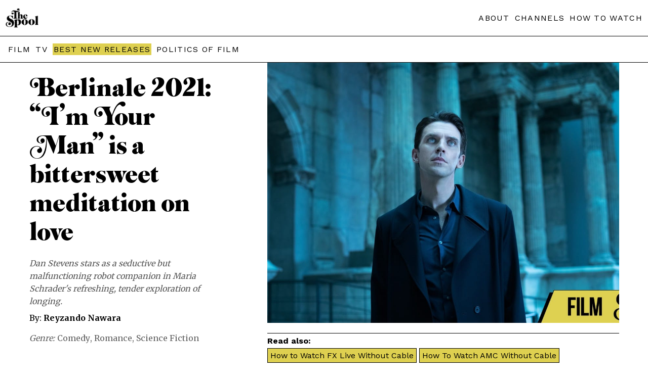

--- FILE ---
content_type: text/html; charset=UTF-8
request_url: https://thespool.net/festivals/berlinale-2021-im-your-man-review/
body_size: 13673
content:
<!DOCTYPE html>
<head>
<html amp lang="en">   <script async src="https://cdn.ampproject.org/v0.js"></script>
<link rel="canonical" href="https://thespool.net/festivals/berlinale-2021-im-your-man-review/">
<meta charset="UTF-8" />
<meta http-equiv="Content-Type" content="text/html; charset=UTF-8" />
<link rel="shortcut icon" href="https://thespool.net/wp-content/uploads/2022/10/TheSpool-favicon.png">
<meta name="description"  content="
Dan Stevens stars as a seductive but malfunctioning robot companion in Maria Schrader's refreshing, tender exploration of longing.



(This review is part of our coverage of the 2021 Berlin Film Festival.)



It’s nearly impossible to not think of Spike Jonze’s romantic drama Her while watching Unorthodox creator Maria Schrader’s third feature I’m Your Man. Granted, both movies focus on a relationship between a lonely, messy human being and an AI. But where Jonze’s film tells the story from the male gaze, Schrader flips the narrative and gives the room to a complicated female character. The result is not only refreshing but also more tender and meditative, exploring love, loneliness, and longing over the technological ethics that tend to occupy these kinds of films.



Schrader co-writes the script with Jan Schomburg based on a short story of the same name by Emma Braslavsky, and it concerns a hard-working, independent anthropologist named Alma (Maren Eggert) as she embarks on an unexpected journey of self-discovery. We first meet her as she’s introduced to a humanoid robot named Tom (Dan Stevens), who is specifically programmed to fulfill her needs and happiness, at a bar. But unfortunately, their first meeting doesn’t leave a good impression on Alma, as Tom ends up malfunctioning in the middle of a dance. Still, knowing that the company that makes Tom will be the one who funds her research, Alma has no choice but to take him on a three-week trial.



After bringing Tom home, Alma gives him one directive: to mind his own business and always stay away from her. But he's already programmed to please Alma, so even though she doesn’t want anything to do with him, he will always do something for her. He makes her breakfast, cleans up the house, picks her up from work. All these awkward interactions between the two are where I’m Your Man gets most of its comedic moments. And both Schrader and Schomburg efficiently draw dry humor from these mundane interactions.



At its core, I’m Your Man probes some very interesting questions about the nature of emotion and technology.



As the movie progresses, and Tom starts to fully adapt to human life, Alma begins to warm up to Tom. Where one she was skeptical, now she's fully open to the idea that it’s not so bad to feel those joyful feelings she hasn’t had in quite a while. But Alma’s skepticism is important to the narrative of I’m Your Man, Schrader's film dealing with the concept of love and happiness from a technological perspective.



At its core, I’m Your Man probes some very interesting questions about the nature of emotion and technology. Is it real love if it comes from something artificial? The movie doesn’t provide clear answers to that question, but that doesn’t make it any less satisfying. In fact, by keeping things open and not giving away any clear answers, I’m Your Man allows the audience to fully experience Alma's dilemma.



This isn’t to say that I’m Your Man is a flawless movie; some subplots, especially the one involving Alma’s senile father, can feel a bit unnecessary. The tonal shift that happens as the movie reaches its climax also feels a little unearned. But these are small shortcomings. Mostly, I’m Your Man delivers what it promises at the start: a bittersweet and thought-provoking meditation on love.
">
<meta name="twitter:card" content="summary_large_image">
<meta property="og:type" content="article" />
<meta property="og:title" content="Berlinale 2021: &#8220;I&#8217;m Your Man&#8221; is a bittersweet meditation on love"/>
<meta property="og:description"        content="
Dan Stevens stars as a seductive but malfunctioning robot companion in Maria Schrader's refreshing, tender exploration of longing.



(This review is part of our coverage of the 2021 Berlin Film Festival.)



It’s nearly impossible to not think of Spike Jonze’s romantic drama Her while watching Unorthodox creator Maria Schrader’s third feature I’m Your Man. Granted, both movies focus on a relationship between a lonely, messy human being and an AI. But where Jonze’s film tells the story from the male gaze, Schrader flips the narrative and gives the room to a complicated female character. The result is not only refreshing but also more tender and meditative, exploring love, loneliness, and longing over the technological ethics that tend to occupy these kinds of films.



Schrader co-writes the script with Jan Schomburg based on a short story of the same name by Emma Braslavsky, and it concerns a hard-working, independent anthropologist named Alma (Maren Eggert) as she embarks on an unexpected journey of self-discovery. We first meet her as she’s introduced to a humanoid robot named Tom (Dan Stevens), who is specifically programmed to fulfill her needs and happiness, at a bar. But unfortunately, their first meeting doesn’t leave a good impression on Alma, as Tom ends up malfunctioning in the middle of a dance. Still, knowing that the company that makes Tom will be the one who funds her research, Alma has no choice but to take him on a three-week trial.



After bringing Tom home, Alma gives him one directive: to mind his own business and always stay away from her. But he's already programmed to please Alma, so even though she doesn’t want anything to do with him, he will always do something for her. He makes her breakfast, cleans up the house, picks her up from work. All these awkward interactions between the two are where I’m Your Man gets most of its comedic moments. And both Schrader and Schomburg efficiently draw dry humor from these mundane interactions.



At its core, I’m Your Man probes some very interesting questions about the nature of emotion and technology.



As the movie progresses, and Tom starts to fully adapt to human life, Alma begins to warm up to Tom. Where one she was skeptical, now she's fully open to the idea that it’s not so bad to feel those joyful feelings she hasn’t had in quite a while. But Alma’s skepticism is important to the narrative of I’m Your Man, Schrader's film dealing with the concept of love and happiness from a technological perspective.



At its core, I’m Your Man probes some very interesting questions about the nature of emotion and technology. Is it real love if it comes from something artificial? The movie doesn’t provide clear answers to that question, but that doesn’t make it any less satisfying. In fact, by keeping things open and not giving away any clear answers, I’m Your Man allows the audience to fully experience Alma's dilemma.



This isn’t to say that I’m Your Man is a flawless movie; some subplots, especially the one involving Alma’s senile father, can feel a bit unnecessary. The tonal shift that happens as the movie reaches its climax also feels a little unearned. But these are small shortcomings. Mostly, I’m Your Man delivers what it promises at the start: a bittersweet and thought-provoking meditation on love.
" />
<meta property="og:url"              content="https://thespool.net/festivals/berlinale-2021-im-your-man-review/" />
<meta property="og:site_name" content="The Spool" />
<meta property="article:publisher" content="https://www.facebook.com/thespool" />
<meta property="og:image"              content="https://thespool.net/wp-content/uploads/2021/03/berlinaleimyourman.jpg" />
<meta name="twitter:image:src" content="https://thespool.net/wp-content/uploads/2021/03/berlinaleimyourman.jpg">
<meta property="article:section" content="Movie" />
<title>Berlinale 2021: &quot;I&#039;m Your Man&quot; is a bittersweet meditation on love   | The Spool</title>
    <meta
      name="viewport"
      content="width=device-width,minimum-scale=1,initial-scale=1"
    />


<style amp-boilerplate>  
body {    
-webkit-animation: -amp-start 8s steps(1, end) 0s 1 normal both;    
-moz-animation: -amp-start 8s steps(1, end) 0s 1 normal both;    
-ms-animation: -amp-start 8s steps(1, end) 0s 1 normal both;    
animation: -amp-start 8s steps(1, end) 0s 1 normal both}  
@-webkit-keyframes -amp-start {from{visibility: hidden}to{visibility: visible}}
@-moz-keyframes -amp-start{from{visibility:hidden}to{visibility: visible}}
@-ms-keyframes -amp-start{from {visibility: hidden}to{visibility: visible}}
@-o-keyframes -amp-start {from {visibility: hidden}to{visibility: visible}}  
@keyframes -amp-start {from {visibility: hidden}to{visibility: visible}}
</style>
<noscript>  
<style amp-boilerplate>
body {      
-webkit-animation: none;    
-moz-animation: none;      
-ms-animation: none;      
animation: none    
}  
</style>
</noscript>
<style amp-custom>


table.intro-table {
    border-collapse: collapse;
}
.homepage-header {
    padding: 40px;
    max-width: 360px;
    margin: 0 auto;
}
.intro-feature-first {
    border: 1px solid #019ca4;
    padding: 0px 20px 20px 20px;
}
.di-template a {
    color: #3b82f6;
    text-decoration: underline;
    /* text-underline-position: under; */
}
.read-next .readalso-single {
    border: 0;
}
ul.quick-answer-list li {
    margin-bottom: 10px;
    color: #ccc;
}
span.compatibility-score {
    font-size: 24px;
    display: block;
    font-weight: bold;
    margin-top: 20px;
    background-color: #e0cf4f;
    max-width: 90px;
    text-align: center;
    padding: 20px;
}
.cordcutting p {
    line-height: 30px;
}

.streamer {
    line-height: 30px;
}
.intro-feature .streamer h2, .intro-feature h2.answer-headline {
    text-align: left;
    font-weight: bold;
    font-size: 30px;
    line-height: 33px;
}
ol.numbered-list li a {
    display: flex;
    font-weight: normal;
    margin-bottom: 20px;
    gap: 10px;
}
ol.numbered-list button {
    display: block;
    margin-top: 10px;
    background-color: #fff;
    border-color: #dfcf50;
    box-shadow: none;
    border-style: solid;
    padding: 6px 12px;
    font-size: 18px;
    font-weight: bold;
    background-color: #dfcf50;
}

span.li-title {
    display: block;
    font-weight: bold;
    font-size: 20px;
    margin-bottom: 10px;
}

.readalso-single a {
    background-color: #ded050;
    border: 1px solid;
    display: inline-block;
    margin-right: 5px;
    margin-bottom: 5px;
    padding: 4px 5px;
    font-weight: normal;
}
.readalso-single h3 {
    margin-bottom: 5px;
    font-size: 16px;
    margin-top: 5px;
}
.readalso-single {
    border-top: 1px solid;
    border-bottom: 1px solid;
    margin: 20px 0;
}
.readalso-single a:hover {
    background-color: #009688;
    color: #fff;
}
.intro-feature-first-head {
    color: #ffffff;
    font-size: 20px;
    padding-top: 20px;
    margin: 0 -20px;
    background-color: #019ca4;
    padding-bottom: 20px;
    padding-left: 20px;
}
ul .hiddenmenu-section ul li {
    display: inline-block;
    margin-right: 10px;
    margin-bottom: 10px;
}
span.exploremenu.single-explore li.hiddenmenu-section ul {
    display: block;
    width: 90%;
    left: 0;
    border-left: 0;
}
ul .hiddenmenu-section ul li:nth-child(even) a {font-weight: bold;color: #019ca4;}

ul .hiddenmenu-section ul li:nth-child(odd) a {
    font-weight: bold;
}
.homepage-header-page .header-container.header-secondline {
    text-align: center;
    padding-bottom: 20px;
    padding-top: 20px;
}
.inline-popup .popup-bottom {
    display: none;
}
.wp-block-image img {
    max-width: 100%;
    object-fit: contain;
height: auto;
}
.wp-block-image figure {
    margin: 10px 0;
}
.streaming-guides-next h2 {
    margin: 10px 0 0 0;
}
td.table-title  a div span {
    display: block;
    font-size: 16px;
    position: relative;
}
.intro-feature .how-to-watch h2 {
    font-weight: bold;
    text-align: left;
}
.cord-cutting\.php .header-container.header-secondline, .list\.php .header-container.header-secondline {
    display: none;
}
.table-title a div span::before {
    content: "• ";
}
.intro-feature {
    max-width: 900px;
    margin: 0 auto;
    padding: 0 10px;
}
.popup2 a.streamer-link-anchor {
    margin: 20px auto;
}

.intro-feature h2 {
    font-size: 17px;
    font-weight: normal;
    text-align: center;
}
.intro-table tr {
    border-bottom: 0;
    /* margin-bottom: 10px; */
    display: block;
    /* border: 4px solid #019ca4; */
    border-radius: 8px;
    padding: 10px 0;
    vertical-align: top;
    /* border-bottom: 1px solid #ccc; */
    border-radius: 0;
}

td.table-button {
    display: block;
    text-align: center;
    margin: 20px auto;
}

body .intro-table a.streamer-link-anchor {
    margin: 20px auto;
    max-width: 100%;
    border-radius: 20px;
        margin: 0;
}

td.table-title a div {
    margin-top: 5px;
}

td.table-title a span {
    font-size: 20px;
    margin-bottom: 5px;
    display: block;
}



.intro-table amp-img {
    height: auto;
    width: 90px;
    margin: 0;
    object-fit: contain;
}
.possible-green, .possible-red {
    font-weight: bold;
    color: #e71616;
}
td.divider {
    height: 1px;
    padding: 10px 0;
}

td.divider span {
    height: 1px;
    background-color: #d0d0d0;
    display: block;
    margin: 0 auto;
}
.possible-green {
    color: #338e32;
}
td.table-title {
    padding: 0px 10px;
}
.intro-table a.streamer-link-anchor {
    padding: 10px 12px;
    font-size: 16px;
    max-width: 141px;
    display: block;
    margin: 20px 0 20px auto;
}

.intro-table {
    width: 100%;
}

.table-title a div {
    font-weight: normal;
}

.intro-table tr {
    min-height: 70px;
}




.Features .header-container.header-secondline, .Features .menu-items.menu-list {
    display: none;
}
.streaming-guides-next .archive-entry-bottom {
    padding: 10px;
}

.streaming-guides-next .small-homepage-entry.homepage-entry .archive-entry-bottom h2 a {
    -webkit-line-clamp: 5;
}
.Features .header-container {
    background-color: #000;
    /* color: #fff; */
}
.list-body .featured-image amp-img {
    max-width: 900px;
    margin: 0 auto;
}
.list-body .entry-content {
    max-width: 900px;
}
.Features .header-container a {
    color: #fff;
}

.Features .header-main amp-img {
    filter: invert(1);
}

.Features .header-main {
    display: block;
    text-align: center;
    width: 100%;
}

.Features .header-main .left-header {
    margin: 0 auto;
    display: block;
    width: 80px;
}

.Features .featured-image.entry-image {
    filter: grayscale(1);
}

.Features .single-title {
    line-height: normal;
    font-size: 30px;
    font-family: 'Merriweather';
    color: #fff;
    word-spacing: normal;
    padding: 20px 0;
}
.Features .single-category a, .Features .single-author a, .Features .single-category, .Features .single-date {
    line-height: normal;
    font-size: 14px;
    font-family: 'Merriweather';
    word-spacing: normal;
    font-weight: normal;
    color: #039688;
}
.Features .single-excerpt {
    text-align: center;
        max-width: 1200px;
    margin: 0 auto;
}

.Features .single-feature-header {
    background-color: #000;
    color: #fff;
    padding: 60px 40px 60px 40px;
    text-align: center;
    font-family: 'Merriweather';
    line-height: normal;
    /* font-size: 30px; */
    word-spacing: normal;
}

.Features .single-author a {
    font-weight: normal;
}
.Features .single-template p {
    font-size: 18px;
    line-height: 30px;
}
.Features .single-author {
    padding-top: 20px;
}

.Features .single-right {
    width: 100%;
    margin-left: 0;
    display: block;
}

.Features .single-content {
    max-width: 900px;
    margin: 40px auto;
    padding: 0 20px;
}

.Features .single-template {
    padding: 0;
}
  @font-face {
    font-family: "Emfatic";
    src: url("/wp-content/themes/felt/amp-inc/emfatick.otf");
  }
  footer.homepage-footer {
    margin-top: 0px;
}
.entry.news amp-img {
    display: none;
}
    @keyframes amp-pop-up-delay {
      to {
        visibility:visible
      }
    }
    body #amp-popup.amp-active{ 
      background:rgba(240, 240, 240, 0.83);
      border-color:#242323b3;
      z-index:10000;
      height:-webkit-fill-available;
      height:-moz-fill-available;
      top:0;
      visibility:hidden;
      animation:0s linear 15s forwards amp-pop-up-delay; /* here is the delay settings */
    }
    
    .popup2 {
      position:fixed;
      -webkit-overflow-scrolling:touch;
      top:0;
      right:0;
      bottom:0;
      left:0;
      display:flex;
      align-items:center;
      justify-content:center;
      width:800px;
      margin:0 auto;
      width:90%;
      padding:20px;
      height:90vh;
    }
    .popup-container2 { 
      position:relative;
      background:#fff;
      box-shadow:0px 0px 60px 0px #d0d0d0;
      border-radius:10px;
      text-align:center;
      overflow-y:auto;
      max-height:90vh;
    }
    .popup2 amp-img {
    margin-top: 0;
    background-color: #2f2a29;
    /* display: block; */
}
.popup2 button {
    position: absolute;
    right: 10px;
    top: 5px;
    font-size: 30px;
    padding: 0;
    background: none;
    border: none;
    color: #fff;
        cursor: pointer;
}
.popup-top {
    background-color: #212121;
}

.popup-bottom {
    padding: 20px;
}

.popup-bottom {
    padding: 20px;
}

.popup-header2 a {
    font-size: 20px;
}

.popup-body a {
    font-weight: normal;
}
.homepage-entry.small-homepage-entry .entry.news {
    height: auto;
}
a.read-also-line {
    margin-top: 20px;
    display: block;
}
.single-left .summary-panel-single.Similar, .single-left .summary-panel-single.Watch {
    display: none;
}
  @font-face {
    font-family: "Emfatic";
    src: url("/wp-content/themes/felt/amp-inc/emfatick.otf");
  }
  footer.homepage-footer {
    margin-top: 0px;
}
a.read-also-line {
    margin-top: 20px;
    display: block;
}
/*.before-article-snap .streamer {
    border: 1px solid #019ca4;
    padding: 15px;
    height: 271px;
}

.before-article-snap .streamer h3 {
    margin-top: 0;
}

.before-article-snap {
    display: flex;
    flex-wrap: wrap;
    flex-direction: column;
    overflow-x: auto;
    height: 271px;
    gap: 10px;
    overflow: scroll;
}*/
.single-left .summary-panel-single.Similar, .single-left .summary-panel-single.Watch {
    display: none;
}
.seeall {
    display: block;
    text-transform: uppercase;
    font-size: 16px;
    letter-spacing: 1px;
    color: #009688;
}
figure iframe {
    max-width: 100%;
    max-height: 400px;
}

.seeall:hover {
    color: #dfcf50;
}
.availability-filter a.active {
    color: #ccc;
    text-decoration: none;
}
.homepage-entry.medium-homepage-entry.order2 .entry {
    border-left: 0;
}
.summary-panel-single.Created.by, .summary-panel-single.Studio, .summary-panel-single.Starring {
    display: none;
}
.availability-filter {
    text-align: center;
    font-weight: normal;
    text-transform: uppercase;
}

.availability-filter a {
    margin: 5px 3px 5px;
    font-weight: normal;
    text-decoration: underline;
    display: inline-block;
}
.entry:hover .bnr-sticker, .entry:hover .single-score {
    opacity: 0;
    transition: opacity;
    transition-duration: 0.4s;
}
.read-next .archive-entry-bottom {
    min-height: 110px;
}
.single-score {
    position: absolute;
    z-index: 99;
    top: 0;
    right: 0;
    font-family: 'Merriweather';
    font-weight: normal;
}

.single-score span {
    min-width: 40px;
    display: block;
    text-align: center;
}
.summary-panel-single {
    margin-top: 0;
    overflow: hidden;
    display: -webkit-box;
    -webkit-line-clamp: 1;
    margin-bottom: 5px;
    line-clamp: 1;
    -webkit-box-orient: vertical;
}
.menu-items.menu-list a.best-menu {
    background-color: #ded050;
    padding: 2px;
}

.menu-items.menu-list a:hover {
    color: #039688;
    transition: color;
    transition-duration: 0.5s;
}
.summary-panel-single:hover {
    -webkit-line-clamp: 100;
}
.summary-panel-single a::after {
    content: ',';
}

.summary-panel-single a:last-child:after {
    content: '';
}
a.read-also-line span {
    font-size: 12px;
    margin-left: 3px;
}
span.single-score-number.gold-score {
    background-color: #b7b555;
    color: #000;
}
.single-score-number {
    background-color: #000;
    color: #fff;
    padding: 10px;
    font-size: 25px;
}

span.single-score-number.green-score {
    background-color: #009687;
}

p.has-drop-cap:first-letter {
color: #000;
    float: left;
    font-family:emfatic;
    font-size: 75px;
    line-height: 60px;
    padding-top: 4px;
    padding-right: 8px;
    padding-left: 3px;
}
a.read-also-line:hover {
    color: #009688;
}
.streamer h3 {
    font-size: 30px;}
span.about-page {
    display: block;
    background-color: #000;
}
.tags {
    display: none;
}
.list-body .featured-image amp-img {
    max-height: 400px;
}
.footer-left p a {
    display: block;
}

.single-content p a {
    color: #009688;
    font-weight: bold;
    text-decoration: underline;
}
.before-article-snap p {
    display: none;
}

.before-article-snap p.separated-additional {
    display: block;
}
.about-page .header-container {
    background-color: #000;
}
.slashabout, .slashabout h2, .slashabout h3 {
    color: #fff;
}
.read-next article.entry p.entry-author {
    display: block;
}
.bnr-sticker {
    position: absolute;
    top: 0;
    left: 0;
    width: 110px;
    z-index: 99;
}
.slashabout ul, .slashabout li {
    padding-left: 0;
}
.read-next article.entry {
    border: 1px solid #000;
}
.single-right figure.wp-block-image.size-large {
    margin: 0;
}
.read-next article.entry h2 {
    margin-top: 0;
}
.homepage-title-line3 a {
    font-size: 21px;
    font-family: 'Work Sans';
}

.homepage-title-line3 a:hover {
    text-decoration: underline;
}
.read-next article.entry p {
    display: none;
}

.read-next {
    margin: 20px 0;
}


p.entry-author a {
    display: inline-block;
    font-weight: bold;
    vertical-align: bottom;
    text-transform: none;
    letter-spacing: normal;
}

p.entry-author {
    margin-top: -10px;
}
.featured-image.entry-image {
    position: relative;
}
.entry:hover .bnr-sticker amp-img {
    scale: none;
    transform: none;
}
.bnr-sticker img {
    object-fit: contain;
    object-position: top;
}
.cats {
display: none;
}
.bnr-title amp-img {
    max-width: 80%;
}
.bnr-title .left-header {
    margin: 0 auto;
}
.bnr-title {
    position: relative;
    border-bottom: 1px solid;
    padding: 40px 0;
    margin: 0;
}

.bnr-title amp-img img {
    object-fit: contain;
}


p.is-style-lead {
    display: none;
}
#content .single-left .single-excerpt {
    font-style: italic;
    margin-top: 20px;
    line-height: 25Px;
    color: #555;
}
  .homepage-title {
    font-family: 'emfatic';
    font-size: 58px;
    color: #000;
    padding: 50px 10px;
    text-align: center;
    background-color: #00968891;
border-bottom: 1px solid #000;
}.homepage-title-line2
.homepage-entry .single-category {
    font-size: 12px;
    letter-spacing: 0.3px;
}
.homepage-title.homepage-title-yellow {
    background-color: #dfd04f;
    z-index: 99;
    position: relative;
}
.entry:hover  amp-img {
    transform: scale(1.3);
    transform-origin: 50% 50%;
    transition: 1s;
}

.entry:hover .featured-image {
    overflow: hidden;
}

.entry:hover h2 a {
    color: #b8b654;
}
.homepage-template h2 {
    margin-top: 0;
}
.header-main {
    flex-wrap: wrap;
    display: flex;
    justify-content: space-between;
    align-items: center;
}
.single-left
 .summary-panel-single {
    margin-top: 0;
    overflow: hidden;
    display: -webkit-box;
    -webkit-line-clamp: 1;
margin-bottom: 5px;
    line-clamp: 1;
    -webkit-box-orient: vertical;
}
.single-left .single-category {
    font-family: 'Work Sans';
}
.single-content p {
    font-family: 'Merriweather';
    line-height: 30px;
}
.single-left {
    font-family: 'Merriweather';
}
.single-left
 .summary-panel-single:hover {
    -webkit-line-clamp: 20;
    line-clamp: 20;
}
.single-left .summary-panel-single, .single-left .summary-panel-single a {
    color: #606060;
    font-weight: normal;
}

.summary-panel-single span {
    font-style: italic;
}
.single-left .summary-panel {
    margin-bottom: 20px;
}


.left-header {
    height: auto;
    width: 65px;
}
.amp-archive h2 {
    font-size: 30px;
    margin-top: 20px;
}
.navigation {
    max-width: 900px;
    margin: 20px auto;
    text-align: center;
}

.page-numbers {
    background-color: #ded04f;
    padding: 11px 14px;
    display: inline-block;
    margin: 0 2px;
}

.page-numbers.current {
    background-color: #000000;
    color: #fff;
}

.page-numbers:hover {
    background-color: #000;
    color: #fff;
}
.amp-archive .entry-content {
    margin: 20px auto 40px;
}
span.hiddenmenu-title:hover:after {
    content: " >";
}
.taxonomy-page li a.big {
    font-size: 22px;
}
.summary-panel span::after {
    content: ":";
    margin-right: 5px;
}
.header-container {
    border-bottom: 1px solid;
    padding: 1rem 0.7rem;
    box-shadow: none;
    background-color: #fff;
    position: relative;
    z-index:999999999999999;
}
.menu-items.menu-list a.best-menu:hover {
    background-color: #039688;
    color: #FFF;
}
.header-container a {}

a {
    text-decoration: none;
    font-weight: bold;
    color: #000;
}

body {
    font-family: Arial;
}

.menu-items.menu-list a {
    letter-spacing: 1.3px;
    font-weight: normal;
    margin-left: 5px;
}
.archive-entry-bottom  .entry-excerpt a {
    font-weight: normal;
    text-transform: none;
}

.archive-entry-bottom a {
    text-transform: uppercase;
    font-weight: normal;
    letter-spacing: -0.8px;
    overflow: hidden;
    display: -webkit-box;
    -webkit-line-clamp: 2; /* number of lines to show */
    line-clamp: 2;
    -webkit-box-orient: vertical;
}
#main {
    margin: 0 auto;
}

.header-inner {
    margin: 0 auto;
}
p {
    line-height: 19px;
}
.entry-content {
    max-width: 900px;
    margin: 40px auto;
    padding: 0px 10px;
}

h2 {
    margin-top: 40px;
}
a.streamer-link-anchor {
    background-color: #019ca4;
    color: #fff;
    font-weight: 700;
    border-width: 0;
    border-radius: 2px;
    display: block;
    text-align: center;
    padding: 13px 8px;
    position: relative;
    margin: 0px 0;
    gap: 5px;
    border-radius: 4px;
    display: flex;
    align-items: center;
    justify-content: center;
    transition: all .2s ease;
    font-size: 20px;
    max-width: 300px;
    margin: 20px 0;
}
.streamer {
    margin: 20px 0;
    border-radius: 8px;
}
a.streamer-link-anchor:hover {
    background-color: #000;
    color: #fff;
}
h1 {
    text-align: center;
    font-size: 40px;
    padding: 0 10px; 
}
footer {
    background-color: #000;
    z-index: 10;
    position: relative;
}
.footer-inner {
    justify-content: space-between;
    padding: 30px 18px;
    margin: 0px auto;
    color: #fff;
    display: flex;
    font-size: 12px;
    line-height: 12px;
    max-width: 1200px;
}
footer a {
    color: #fff;
    margin-bottom: 9px;
}

footer amp-img {
    filter: invert(1);
    margin-bottom: 9px;
    max-width: 95px;
}

.footer-right a {
    display: block;
    font-weight: normal;
    text-transform: uppercase;
}

.footer-right {
    padding-top: 10px;
    border-top: 1px solid;
}
amp-img img {
    object-fit: cover;
}

.entry-content p:first-child:first-letter {
    font-size: 49px;
    background-color: #ded04f;
    border-radius: 2px;
    box-shadow: 3px 3px 0 #009ca2;
    font-size: 350%;
    padding: 1px 7px;
    margin-right: 10px;
    line-height: 86%;
    margin-bottom: 20px;
    float: left;
    font-weight: bold;
}
.under-title {
    display: flex;
    justify-content: center;
    margin: 20px 0;
}
.archive-container amp-img {
    min-height: 263px;
}

.archive-entry-bottom {
    padding: 20px 30px;
    word-wrap: break-word;
}

.archive-container h2 {
    margin-top: 0;
}
.date, .author {
    background-color: #ded04f;
    border-radius: 2px;
    box-shadow: 3px 3px 0 #009ca2;
    padding: 5px 7px;
    margin-right: 10px;
    line-height: 86%;
    margin-bottom: 20px;
    float: left;
    font-weight: bold;
    font-size: 12px;
}
article.entry {
    border-width: 0 1px 1px 0;
    border-color: #000;
    border-style: solid;
}

.archive-container {
    display: flex;
    -ms-flex-flow: row wrap;
    flex-flow: row wrap;
    position: relative;
}
.single-title {
    font-family: "emfatic";
    font-size: 60px;
    letter-spacing: -1px;
    line-height: 50px;
    color: #000;
    word-spacing: -3px;
}
.streamer-img {
    max-width: 100%;
    object-fit: cover;
    max-width: 100%;
    width: 100%;
    height: 100%;
    /* margin: 20px 0; */
}

amp-img img {
    object-fit: cover;
}
.single-left div {margin-top: 20px;/* position: fixed; */}

.single-template p {
    font-size: 16px;
    line-height: 25px;
}

.single-template p.is-style-lead {
    font-size: 20px;
    line-height: 25px;
    font-weight: bold;
}

.single-content img {
    width: 100%;
    object-fit: cover;
    margin: 20px 0;
    max-width: 100%;
}
.Features .single-content img {
    height: auto;
}
figure.wp-block-image.size-full {
    margin: 0;
}
.single-category, .single-category a {
    text-transform: uppercase;
    color: #009688;
    font-weight: bold;
-webkit-line-clamp: 1;
}
.single-template {
    padding: 0 20px;
}
.single-meta {
    display: none;
}
.single-left div.single-author {
    margin: 10px 0 20px 0;
}
.homepage-title-line1 {
    word-spacing: -7px;
    line-height: 48px;
}
.homepage-entry .archive-entry-bottom h2 a {
    font-size: 17px;
    font-weight: bold;
}
.small-homepage-entry .featured-image {
    display: none;
}
.big-homepage-entry .featured-image amp-img {
    height: 320px;
}

.big-homepage-entry .archive-entry-bottom h2 a {
    font-size: 25px;
}
.single-right .single-meta {
    margin: 20px 0;
}
.slashabout h1 img {
    max-width: 77%;
    max-height: 200px;
filter: invert(1);
}
.about-page .header-main a {
    filter: invert(1);
}
.slashabout {
    font-family: 'Merriweather';
}

.slashabout .under-title {
    max-width: 400px;
    margin: 0 auto;
    text-align: center;
}

.author-big {
    margin-bottom: 40px;
    text-align: center;
}

.author-image img {
    border-radius: 50%;
    border: 1px solid;
    max-width: 100%;
}

.author-big-left h2 {
    margin-top: 0;
}

.slashabout h3 {
    text-align: center;
    color: #dfcf50;
    text-transform: uppercase;
    font-style: italic;
}
.slashabout ul li a {
    color: #fff;
}
.slashabout li {
    list-style-type: none;
    text-align: center;
    margin-bottom: 5px;
}

.slashabout .Altona {
    margin-bottom: 20px;
    text-align: center;
}
.about-page .header-container.header-secondline {
    display: none;
}

.author-big-left {
    margin-top: 20px;
}
    .intro-table li {
        margin-bottom: 5px;
    }
@media screen and (min-width: 640px) {
.intro-table amp-img {
    width: 130px;
}
td.table-image {
    align-self: flex-start;
}
.intro-table amp-img {
    width: 190px;
}
td.table-title a span {
    margin-bottom: 10px;
    display: block;
    font-size: 25px;
}
.intro-table li {
    margin-bottom: 8px;
}
.intro-table tr {
    display: flex;
    justify-content: space-between;
    align-items: stretch;
    gap: 10px;
    padding-bottom: 20px;
        align-items: center;
        justify-content: center;
}

.intro-table tr td.table-button {
    width: 280px;
    margin: 0;
}

td.table-title {
    flex-grow: 4;
}
.author-big-left {
    margin-top: 0px;
}
.author-big {
    display: flex;
    gap: 40px;
 align-items: center;
}
.author-image img {
    min-width: 300px;
}
.read-next .homepage-entry {
    max-width: 50%;
}

.read-next .homepage-entry.medium-homepage-entry .entry {
    height: auto;
}
.homepage-entry.medium-homepage-entry .entry {
    height: 515px;
}

.homepage-entry.big-homepage-entry .entry {
    height: 515px;
}

.homepage-entry.small-homepage-entry .entry {
    height: 340px;
}
.single-right .featured-image amp-img {
    min-height: 515px;
    max-height: 600px
}
.small-homepage-entry .featured-image {
    display: block;
}
.homepage-template .small-homepage-entry h2 {
min-height:60px;
}
.homepage-title div {
    max-width: 900px;
    margin: 0 auto;
}


.homepage-entry.small-homepage-entry {
    max-width: 16.665%;
}

.small-homepage-entry.homepage-entry .featured-image amp-img {
    min-height: 165px;
}

.small-homepage-entry p.entry-excerpt {
    display: none;
}

.small-homepage-entry.homepage-entry .archive-entry-bottom h2 a {
    -webkit-line-clamp: 3;
}
.single-left div.single-author {
    margin: 10px 0 0 0;
}
.single-meta {
    display: block;
}

.single-content {
    text-align: justify;
}
.single-left div {margin-top: 65px;}
.header-container.header-secondline {
    z-index: 99;
}
.single-left, .single-right {
    display: inline-block;
    vertical-align: top;
}
.single-left {
    width: 31%;
    padding-left: 3%;
    padding-top: 20px;
    position: fixed;
    top: 0;
    z-index: 0;
}
.single-right {
    width: 56%;
    margin-left: 41%;
}
.single-title {
    font-size: 68px;
    letter-spacing: 0px;
    line-height: 57px;
    word-spacing: -10px;
}

.summary-panel-single:hover span {
    text-transform: uppercase;
    background-color: #009688;
    color: #fff;
    padding-left: 3px;
    padding-top: 6px;
    padding-bottom: 3px;
}
.single-left .summary-panel-single a:hover {
    color: #000;
    transition: 0.5s;
    font-weight: bold;
}

    .single-template p {
    font-size: 16px;
    line-height: 25px;
}

.single-template p.is-style-lead {
    font-size: 20px;
    line-height: 25px;
    font-weight: bold;
}
footer .footer-inner {
    padding: 54px 0;
}
footer {
        padding: 5px 42px 32px;
}
article.entry {
    flex: 0 0 50%;
    max-width: 49%;
    max-width: calc(50% - 1px);    
}

.homepage-entry {
    max-width: 25%;
    display: inline-block;
    vertical-align: top;
}

.homepage-entry article {
    max-width: 100%;
    position: relative;
}

.homepage-entry.big-homepage-entry {
    max-width: 50%;
}
.bnr-template .homepage-entry.big-homepage-entry {
    width: 50%;
}
.big-homepage-entry .featured-image, .big-homepage-entry .archive-entry-bottom {
    display: inline-block;
    vertical-align: top;
}

.big-homepage-entry .featured-image amp-img {
    height: 515px;
}

.big-homepage-entry .featured-image {
    width: 57%;
}

.big-homepage-entry .archive-entry-bottom {
    width: calc(41% - 60px);
}
.homepage-entry .featured-image amp-img {
    min-height: 315px;
}



.big-homepage-entry .homepage-entry .archive-entry-bottom a {
    -webkit-line-clamp: 5;
    line-clamp: 5;
}



.big-homepage-entry .archive-entry-bottom h2 a {
    font-size: 31px;
}
}
.footer-left p {
    max-width: 500px;
    margin-bottom: 40px;
}
li.hiddenmenu-section {
    padding: 5px 0;
}
li.hiddenmenu-section {
    padding: 5px 0;
}

.exploremenu li:hover, .exploremenu li a:hover {
    color: #b8b755;
}
ul.hiddenmenu-1 {
display: none;
    position: absolute;
    top: 1px;
    background-color: #fff;
    border: 1px solid;
    padding: 20px 30px;
    left: -576px;
    z-index: 999999999999999999;
    min-width: 600px;
    min-height: 300px;
}

.exploremenu:hover .hiddenmenu-1 {
    display: block;
}

span.exploremenu {
    display: inline-block;
    position: relative;
}

li.hiddenmenu-section ul {display: none;position: absolute;top: 20px;left: 179px;width: calc(100% - 238px);background-color: #fff;z-index: 999;border-left: 1px solid;}

li.hiddenmenu-section:hover ul {
    display: block;
}

.header-main li, .header-main ul {
    list-style-type: none;
    cursor: pointer;
}
.taxonomy-page li {
    list-style-type: none;
    display: inline-block;
    background-color: #ded04f;
    padding: 8px 10px;
    margin-bottom: 10px;
    margin-right: 10px;
}

.taxonomy-page li:hover {
    background-color: #009ca2;
}

.taxonomy-page li a {
    font-weight: normal;
}

.taxonomy-page li:hover a {
    color: #fff;
}

.homepage-title-line2 {
    font-size: 21px;
    font-family: 'Work Sans';
}
.big-homepage-entry .archive-entry-bottom a {
    -webkit-line-clamp: 8;
}


.seeall {
    display: block;
    text-transform: uppercase;
    font-size: 16px;
    letter-spacing: 1px;
    color: #009688;
}
figure iframe {
    max-width: 100%;
    max-height: 400px;
}
.seeall:hover {
    color: #dfcf50;
}
.availability-filter a.active {
    color: #ccc;
    text-decoration: none;
}
.homepage-entry.medium-homepage-entry.order2 .entry {
    border-left: 0;
}
.summary-panel-single.Created.by, .summary-panel-single.Studio, .summary-panel-single.Starring {
    display: none;
}
.availability-filter {
    text-align: center;
    font-weight: normal;
    text-transform: uppercase;
}

.availability-filter a {
    margin: 5px 3px 5px;
    font-weight: normal;
    text-decoration: underline;
    display: inline-block;
}
.entry:hover .bnr-sticker, .entry:hover .single-score {
    opacity: 0;
    transition: opacity;
    transition-duration: 0.4s;
}
.read-next .archive-entry-bottom {
    min-height: 110px;
}
.single-score {
    position: absolute;
    z-index: 99;
    top: 0;
    right: 0;
    font-family: 'Merriweather';
    font-weight: normal;
}

.single-score span {
    min-width: 40px;
    display: block;
    text-align: center;
}
.summary-panel-single {
    margin-top: 0;
    overflow: hidden;
    display: -webkit-box;
    -webkit-line-clamp: 1;
    margin-bottom: 5px;
    line-clamp: 1;
    -webkit-box-orient: vertical;
}
.menu-items.menu-list a.best-menu {
    background-color: #ded050;
    padding: 2px;
}

.menu-items.menu-list a:hover {
    color: #039688;
    transition: color;
    transition-duration: 0.5s;
}
.summary-panel-single:hover {
    -webkit-line-clamp: 100;
}
.summary-panel-single a::after {
    content: ',';
}

.summary-panel-single a:last-child:after {
    content: '';
}
a.read-also-line span {
    font-size: 12px;
    margin-left: 3px;
}
span.single-score-number.gold-score {
    background-color: #b7b555;
    color: #000;
}
.single-score-number {
    background-color: #000;
    color: #fff;
    padding: 10px;
    font-size: 25px;
}

span.single-score-number.green-score {
    background-color: #009687;
}

p.has-drop-cap:first-letter {
    float: left;
    font-family:emfatic;
    font-size: 75px;
    line-height: 60px;
    padding-top: 4px;
    padding-right: 8px;
    padding-left: 3px;
}
a.read-also-line:hover {
    color: #009688;
}
.streamer h3 {
    font-size: 30px;}
span.about-page {
    display: block;
    background-color: #000;
}
.tags {
    display: none;
}
.list-body .featured-image amp-img {
    max-height: 400px;
}
.footer-left p a {
    display: block;
}

.single-content p a {
    color: #009688;
    font-weight: bold;
    text-decoration: underline;
}
.before-article-snap p {
    display: none;
}

.before-article-snap p.separated-additional {
    display: block;
}
.about-page .header-container {
    background-color: #000;
}
.slashabout, .slashabout h2, .slashabout h3 {
    color: #fff;
}
.read-next article.entry p.entry-author {
    display: block;
}
.bnr-sticker {
    position: absolute;
    top: 0;
    left: 0;
    width: 110px;
    z-index: 99;
}
.slashabout ul, .slashabout li {
    padding-left: 0;
}
.read-next article.entry {
    border: 1px solid #000;
}
.single-right figure.wp-block-image.size-large {
    margin: 0;
}
.read-next article.entry h2 {
    margin-top: 0;
}
.homepage-title-line3 a {
    font-size: 21px;
    font-family: 'Work Sans';
}

.homepage-title-line3 a:hover {
    text-decoration: underline;
}
.read-next article.entry p {
    display: none;
}

.read-next {
    margin: 20px 0;
}


p.entry-author a {
    display: inline-block;
    font-weight: bold;
    vertical-align: bottom;
    text-transform: none;
    letter-spacing: normal;
}

p.entry-author {
    margin-top: -10px;
}
.featured-image.entry-image {
    position: relative;
}
.entry:hover .bnr-sticker amp-img {
    scale: none;
    transform: none;
}
.bnr-sticker img {
    object-fit: contain;
    object-position: top;
}
.cats {
display: none;
}
.bnr-title amp-img {
    max-width: 80%;
}
.bnr-title .left-header {
    margin: 0 auto;
}
.bnr-title {
    position: relative;
    border-bottom: 1px solid;
    padding: 40px 0;
    margin: 0;
}

.bnr-title amp-img img {
    object-fit: contain;
}


p.is-style-lead {
    display: none;
}
#content .single-left .single-excerpt {
    font-style: italic;
    margin-top: 20px;
    line-height: 25Px;
    color: #555;
}
  .homepage-title {
    font-family: 'emfatic';
    font-size: 58px;
    color: #000;
    padding: 50px 10px;
    text-align: center;
    background-color: #00968891;
border-bottom: 1px solid #000;
}.homepage-title-line2
.homepage-entry .single-category {
    font-size: 12px;
    letter-spacing: 0.3px;
}
.homepage-title.homepage-title-yellow {
    background-color: #dfd04f;
    z-index: 99;
    position: relative;
}
.entry:hover  amp-img {
    transform: scale(1.3);
    transform-origin: 50% 50%;
    transition: 1s;
}

.entry:hover .featured-image {
    overflow: hidden;
}

.entry:hover h2 a {
    color: #b8b654;
}
.homepage-template h2 {
    margin-top: 0;
}
.header-main {
    flex-wrap: wrap;
    display: flex;
    justify-content: space-between;
    align-items: center;
}
.single-left
 .summary-panel-single {
    margin-top: 0;
    overflow: hidden;
    display: -webkit-box;
    -webkit-line-clamp: 1;
margin-bottom: 5px;
    line-clamp: 1;
    -webkit-box-orient: vertical;
}
.single-left .single-category {
    font-family: 'Work Sans';
}
.single-content p {
    font-family: 'Merriweather';
    line-height: 30px;
}
.single-left {
    font-family: 'Merriweather';
}
.single-left
 .summary-panel-single:hover {
    -webkit-line-clamp: 20;
    line-clamp: 20;
}
.single-left .summary-panel-single, .single-left .summary-panel-single a {
    color: #606060;
    font-weight: normal;
}

.summary-panel-single span {
    font-style: italic;
}
.single-left .summary-panel {
    margin-bottom: 20px;
}


.left-header {
    height: auto;
    width: 65px;
}
.amp-archive h2 {
    font-size: 30px;
    margin-top: 20px;
}
.navigation {
    max-width: 900px;
    margin: 20px auto;
    text-align: center;
}

.page-numbers {
    background-color: #ded04f;
    padding: 11px 14px;
    display: inline-block;
    margin: 0 2px;
}

.page-numbers.current {
    background-color: #000000;
    color: #fff;
}

.page-numbers:hover {
    background-color: #000;
    color: #fff;
}
.amp-archive .entry-content {
    margin: 20px auto 40px;
}
span.hiddenmenu-title:hover:after {
    content: " >";
}
.taxonomy-page li a.big {
    font-size: 22px;
}
.summary-panel span::after {
    content: ":";
    margin-right: 5px;
}
.header-container {
    border-bottom: 1px solid;
    padding: 1rem 0.7rem;
    box-shadow: none;
    background-color: #fff;
    position: relative;
    z-index:999999999999999;
}
.menu-items.menu-list a.best-menu:hover {
    background-color: #039688;
    color: #FFF;
}
.header-container a {}

a {
    text-decoration: none;
    font-weight: bold;
    color: #000;
}

body {
    font-family: "Work";
    font-family: 'Work Sans', sans-serif;
}
.menu-items.menu-list a {
    letter-spacing: 1.3px;
    font-weight: normal;
    margin-left: 5px;
}
.archive-entry-bottom  .entry-excerpt a {
    font-weight: normal;
    text-transform: none;
}

.archive-entry-bottom a {
    text-transform: uppercase;
    font-weight: normal;
    letter-spacing: -0.8px;
    overflow: hidden;
    display: -webkit-box;
    -webkit-line-clamp: 2; /* number of lines to show */
    line-clamp: 2;
    -webkit-box-orient: vertical;
}
#main {
    margin: 0 auto;
}

.header-inner {
    margin: 0 auto;
}
p {
    line-height: 19px;
}
.list-body p, .list-body .streamer {
    line-height: 25px;
}
.entry-content {
    max-width: 900px;
    margin: 40px auto;
    padding: 0px 10px;
}

h2 {
    margin-top: 40px;
}
a.streamer-link-anchor {
    background-color: #019ca4;
    color: #fff;
    font-weight: 700;
    border-width: 0;
    border-radius: 2px;
    display: block;
    text-align: center;
    padding: 13px 8px;
    position: relative;
    margin: 0px 0;
    gap: 5px;
    border-radius: 4px;
    display: flex;
    align-items: center;
    justify-content: center;
    transition: all .2s ease;
    font-size: 20px;
    max-width: 300Px;
    margin: 20px 0;
}
.streamer {
    margin: 20px 0;
    border-radius: 8px;
}
a.streamer-link-anchor:hover {
    background-color: #000;
    color: #fff;
}
h1 {
    text-align: center;
    font-size: 40px;
}
footer {
    background-color: #000;
    z-index: 10;
    position: relative;
}
.footer-inner {
    justify-content: space-between;
    padding: 30px 18px;
    margin: 0px auto;
    color: #fff;
    display: flex;
    font-size: 12px;
    line-height: 12px;
    max-width: 1200px;
}
footer a {
    color: #fff;
    margin-bottom: 9px;
}

footer amp-img {
    filter: invert(1);
    margin-bottom: 9px;
    max-width: 95px;
}

.footer-right a {
    display: block;
    font-weight: normal;
    text-transform: uppercase;
}

.footer-right {
    padding-top: 10px;
    border-top: 1px solid;
}
amp-img img {
    object-fit: cover;
}

.entry-content p:first-child:first-letter {
    font-size: 49px;
    background-color: #ded04f;
    border-radius: 2px;
    box-shadow: 3px 3px 0 #009ca2;
    font-size: 350%;
    padding: 1px 7px;
    margin-right: 10px;
    line-height: 86%;
    margin-bottom: 20px;
    float: left;
    font-weight: bold;
}
.under-title {
    display: flex;
    justify-content: center;
    margin: 20px 0;
}
.archive-container amp-img {
    min-height: 263px;
}

.archive-entry-bottom {
    padding: 20px 30px;
    word-wrap: break-word;
}

.archive-container h2 {
    margin-top: 0;
}
.date, .author {
    background-color: #ded04f;
    border-radius: 2px;
    box-shadow: 3px 3px 0 #009ca2;
    padding: 5px 7px;
    margin-right: 10px;
    line-height: 86%;
    margin-bottom: 20px;
    float: left;
    font-weight: bold;
    font-size: 12px;
}
article.entry {
    border-width: 0 1px 1px 0;
    border-color: #000;
    border-style: solid;
}

.archive-container {
    display: flex;
    -ms-flex-flow: row wrap;
    flex-flow: row wrap;
    position: relative;
}
.single-title {
    font-family: "emfatic";
    font-size: 60px;
    letter-spacing: -1px;
    line-height: 50px;
    color: #000;
    word-spacing: -3px;
}
.streamer-img {
    max-width: 100%;
    object-fit: cover;
    max-width: 100%;
    width: 100%;
    height: 100%;
    /* margin: 20px 0; */
}

amp-img img {
    object-fit: cover;
}
.single-left div {margin-top: 20px;/* position: fixed; */}

.single-template p {
    font-size: 16px;
    line-height: 25px;
}

.single-template p.is-style-lead {
    font-size: 20px;
    line-height: 25px;
    font-weight: bold;
}

.single-content img {
    width: 100%;
    object-fit: cover;
    margin: 20px 0;
}

figure.wp-block-image.size-full {
    margin: 0;
}
.single-category, .single-category a {
    text-transform: uppercase;
    color: #009688;
    font-weight: bold;
-webkit-line-clamp: 1;
}
.single-template {
    padding: 0 20px;
}
.single-meta {
    display: none;
}
.single-left div.single-author {
    margin: 10px 0 20px 0;
}
.homepage-title-line1 {
    word-spacing: -7px;
    line-height: 48px;
}
.homepage-entry .archive-entry-bottom h2 a {
    font-size: 17px;
    font-weight: bold;
}
.small-homepage-entry .featured-image {
    display: none;
}
.big-homepage-entry .featured-image amp-img {
    height: 320px;
}

.big-homepage-entry .archive-entry-bottom h2 a {
    font-size: 25px;
}
.single-right .single-meta {
    margin: 20px 0;
}
.slashabout h1 img {
    max-width: 77%;
    max-height: 200px;
filter: invert(1);
}
.about-page .header-main a {
    filter: invert(1);
}
.slashabout {
    font-family: 'Merriweather';
}

.slashabout .under-title {
    max-width: 400px;
    margin: 0 auto;
    text-align: center;
}

.author-big {
    margin-bottom: 40px;
    text-align: center;
}

.author-image img {
    border-radius: 50%;
    border: 1px solid;
    max-width: 100%;
}

.author-big-left h2 {
    margin-top: 0;
}

.slashabout h3 {
    text-align: center;
    color: #dfcf50;
    text-transform: uppercase;
    font-style: italic;
}
.slashabout ul li a {
    color: #fff;
}
.slashabout li {
    list-style-type: none;
    text-align: center;
    margin-bottom: 5px;
}

.slashabout .Altona {
    margin-bottom: 20px;
    text-align: center;
}
.about-page .header-container.header-secondline {
    display: none;
}

.author-big-left {
    margin-top: 20px;
}
@media screen and (min-width: 640px) {
.author-big-left {
    margin-top: 0px;
}
.author-big {
    display: flex;
    gap: 40px;
 align-items: center;
}
.author-image img {
    min-width: 300px;
}
.read-next .homepage-entry {
    max-width: 50%;
}

.read-next .homepage-entry.medium-homepage-entry .entry {
    height: auto;
}
.homepage-entry.medium-homepage-entry .entry {
    height: 515px;
}

.homepage-entry.big-homepage-entry .entry {
    height: 515px;
}

.homepage-entry.small-homepage-entry .entry {
    height: 340px;
}
.single-right .featured-image amp-img {
    min-height: 515px;
}
.small-homepage-entry .featured-image {
    display: block;
}
.homepage-template .small-homepage-entry h2 {
min-height:60px;
}
.homepage-title div {
    max-width: 900px;
    margin: 0 auto;
}


.homepage-entry.small-homepage-entry {
    max-width: 16.665%;
}

.small-homepage-entry.homepage-entry .featured-image amp-img {
    min-height: 165px;
}

.small-homepage-entry p.entry-excerpt {
    display: none;
}

.small-homepage-entry.homepage-entry .archive-entry-bottom h2 a {
    -webkit-line-clamp: 3;
}
.single-left div.single-author {
    margin: 10px 0 0 0;
}
.single-meta {
    display: block;
}

.single-content {
    text-align: justify;
}
.single-left div {margin-top: 54px;}
.single-left .summary-panel, .single-left .single-meta.single-sidebar { margin-top: 20px; }
.header-container.header-secondline {
    z-index: 99;
}
.single-left, .single-right {
    display: inline-block;
    vertical-align: top;
}
.single-left {
    width: 31%;
    padding-left: 3%;
    padding-top: 20px;
    position: fixed;
    top: 0;
    z-index: 0;
}
.single-right {
    width: 56%;
    margin-left: 41%;
}
.single-title {
    font-size: 68px;
    letter-spacing: 0px;
    line-height: 57px;
    word-spacing: -10px;
}

.summary-panel-single:hover span {
    text-transform: uppercase;
    background-color: #009688;
    color: #fff;
    padding-left: 3px;
    padding-top: 6px;
    padding-bottom: 3px;
}
.single-left .summary-panel-single a:hover {
    color: #000;
    transition: 0.5s;
    font-weight: bold;
}

    .single-template p {
    font-size: 16px;
    line-height: 25px;
}

.single-template p.is-style-lead {
    font-size: 20px;
    line-height: 25px;
    font-weight: bold;
}
footer .footer-inner {
    padding: 54px 0;
}
footer {
        padding: 5px 42px 32px;
}
article.entry {
    flex: 0 0 50%;
    max-width: 49%;
    max-width: calc(50% - 1px);    
}

.homepage-entry {
    max-width: 25%;
    display: inline-block;
    vertical-align: top;
}

.homepage-entry article {
    max-width: 100%;
    position: relative;
}

.homepage-entry.big-homepage-entry {
    max-width: 50%;
}
.bnr-template .homepage-entry.big-homepage-entry {
    width: 50%;
}
.big-homepage-entry .featured-image, .big-homepage-entry .archive-entry-bottom {
    display: inline-block;
    vertical-align: top;
}

.big-homepage-entry .featured-image amp-img {
    height: 515px;
}

.big-homepage-entry .featured-image {
    width: 57%;
}

.big-homepage-entry .archive-entry-bottom {
    width: calc(41% - 60px);
}
.homepage-entry .featured-image amp-img {
    min-height: 315px;
}



.big-homepage-entry .homepage-entry .archive-entry-bottom a {
    -webkit-line-clamp: 5;
    line-clamp: 5;
}



.big-homepage-entry .archive-entry-bottom h2 a {
    font-size: 31px;
}
}
.footer-left p {
    max-width: 500px;
    margin-bottom: 40px;
}
li.hiddenmenu-section {
    padding: 5px 0;
}
li.hiddenmenu-section {
    padding: 5px 0;
}

.exploremenu li:hover, .exploremenu li a:hover {
    color: #b8b755;
}
ul.hiddenmenu-1 {
display: none;
    position: absolute;
    top: 1px;
    background-color: #fff;
    border: 1px solid;
    padding: 20px 30px;
    left: -576px;
    z-index: 999999999999999999;
    min-width: 600px;
    min-height: 300px;
}

.exploremenu:hover .hiddenmenu-1 {
    display: block;
}

span.exploremenu {
    display: inline-block;
    position: relative;
}

li.hiddenmenu-section ul {display: none;position: absolute;top: 20px;left: 179px;width: calc(100% - 238px);background-color: #fff;z-index: 999;border-left: 1px solid;}

li.hiddenmenu-section:hover ul {
    display: block;
}

.header-main li, .header-main ul {
    list-style-type: none;
    cursor: pointer;
}
.taxonomy-page li {
    list-style-type: none;
    display: inline-block;
    background-color: #ded04f;
    padding: 8px 10px;
    margin-bottom: 10px;
    margin-right: 10px;
}

.taxonomy-page li:hover {
    background-color: #009ca2;
}

.taxonomy-page li a {
    font-weight: normal;
}

.taxonomy-page li:hover a {
    color: #fff;
}

.homepage-title-line2 {
    font-size: 21px;
    font-family: 'Work Sans';
}
.big-homepage-entry .archive-entry-bottom a {
    -webkit-line-clamp: 8;
}

</style>





<script async custom-element="amp-form" src="https://cdn.ampproject.org/v0/amp-form-0.1.js"></script>
<script async custom-element="amp-analytics" src="https://cdn.ampproject.org/v0/amp-analytics-0.1.js"></script>	
<script async custom-element="amp-bind" src="https://cdn.ampproject.org/v0/amp-bind-0.1.js"></script>
<link rel="preconnect" href="https://fonts.googleapis.com">
<link rel="preconnect" href="https://fonts.gstatic.com" crossorigin>
<link rel="preconnect" href="https://fonts.gstatic.com" crossorigin>
<link href="https://fonts.googleapis.com/css2?family=Merriweather:wght@400;700&family=Work+Sans:wght@400;700&display=swap" rel="stylesheet"> 


</head>
<body class="single.php Berlinale  Festivals  Movies  Reviews ">
<amp-analytics type="googleanalytics" config="https://amp.analytics-debugger.com/ga4.json" data-credentials="include">
<script type="application/json">
{
    "vars": {
                "GA4_MEASUREMENT_ID": "G-4HHN085743",
                "GA4_ENDPOINT_HOSTNAME": "www.google-analytics.com",
                "DEFAULT_PAGEVIEW_ENABLED": true,    
                "GOOGLE_CONSENT_ENABLED": false,
                "WEBVITALS_TRACKING": false,
                "PERFORMANCE_TIMING_TRACKING": false,
                "SEND_DOUBLECLICK_BEACON": false
    }
}
</script>
</amp-analytics> 
<amp-analytics id="analytics1" type="googleanalytics" class="-amp-element -amp-layout-fixed -amp-layout-size-defined -amp-layout" aria-hidden="true">
		<script type="application/json">
			{
			"vars": {
			"account": "G-4HHN085743"
			},
			"triggers": {
			"trackPageview": {
			"on": "visible",
			"request": "pageview"
			}
			}
			}
		</script>
	</amp-analytics>
<amp-analytics type="gtag" data-credentials="include">
 
<script type="application/json">
{
  "vars" : {
    "gtag_id": "AW-16558919911",
    "config" : {
      "AW-16558919911": { "groups": "default" }
    }
  }
}
</script>
</amp-analytics>
<div id="page" class="hfeed site ">
<div class="header-container">
<div class="header-inner">
      <header class="site-header" role="banner">
    <div class="header-main">
<div class="left-header">
<a href="https://thespool.net/">
<amp-img src="https://thespool.net/wp-content/uploads/2021/06/Spool_Tshirt_Logo_Logo-Black-1-300x180.png" alt="Our logo" layout="responsive" height="45" width="75"></amp-img></a>
</div>
<div class="menu-items menu-list">
<a href="/about/">ABOUT</a>

<span class="exploremenu single-explore">
<a href="/guides/" class="main-menu-item">CHANNELS</a>
<ul class="hiddenmenu-1">
 <li class="hiddenmenu-section">
        <ul>
 <li><a href="https://thespool.net/how-to-watch/tnt-trial/">TNT Sports For Free </a></li><li><a href="https://thespool.net/how-to-watch/how-to-watch-fanduel-tv-without-cable/">FanDuel TV </a></li><li><a href="https://thespool.net/how-to-watch/espn-trial/">ESPN For Free </a></li><li><a href="https://thespool.net/how-to-watch/telemundo-without-cable/">Telemundo  </a></li><li><a href="https://thespool.net/how-to-watch/adult-swim-trial/">Adult Swim For Free </a></li><li><a href="https://thespool.net/how-to-watch/freeform-trial/">Freeform For Free </a></li><li><a href="https://thespool.net/how-to-watch/how-to-watch-fox-business-without-cable/">Fox Business </a></li><li><a href="https://thespool.net/how-to-watch/espn2-trial/">ESPN2 For Free </a></li><li><a href="https://thespool.net/how-to-watch/paramount-network-trial/">Paramount Network For Free </a></li><li><a href="https://thespool.net/how-to-watch/we-tv-trial/">WE TV For Free </a></li><li><a href="https://thespool.net/how-to-watch/how-to-watch-cbs-news-24-7-without-cable/">CBS News 24/7 </a></li><li><a href="https://thespool.net/how-to-watch/how-to-watch-nbc-news-now-without-cable/">NBC News Now </a></li><li><a href="https://thespool.net/how-to-watch/how-to-watch-cheddar-news-without-cable/">Cheddar News </a></li><li><a href="https://thespool.net/how-to-watch/how-to-watch-cozi-tv-without-cable/">Cozi TV </a></li><li><a href="https://thespool.net/how-to-watch/oxygen-trial/">Oxygen For Free </a></li><li><a href="https://thespool.net/how-to-watch/comedy-central-trial/">Comedy Central For Free </a></li><li><a href="https://thespool.net/how-to-watch/cnn-without-cable/"> CNN  </a></li><li><a href="https://thespool.net/how-to-watch/how-to-watch-newsnation-without-cable/">NewsNation </a></li><li><a href="https://thespool.net/how-to-watch/fx-trial/">FX For Free </a></li><li><a href="https://thespool.net/how-to-watch/how-to-watch-fxm-without-cable/">FXM </a></li><li><a href="https://thespool.net/how-to-watch/bravo-without-cable/">Bravo   in 2025</a></li><li><a href="https://thespool.net/how-to-watch/univision-without-cable/"> Univision  </a></li><li><a href="https://thespool.net/how-to-watch/abc-trial/">ABC For Free </a></li><li><a href="https://thespool.net/how-to-watch/cartoon-network-trial/">Cartoon Network For Free </a></li><li><a href="https://thespool.net/how-to-watch/espnu-trial/">ESPNU For Free </a></li><li><a href="https://thespool.net/how-to-watch/univision-trial/">Univision For Free </a></li><li><a href="https://thespool.net/how-to-watch/how-to-watch-tcm-without-cable/">TCM </a></li><li><a href="https://thespool.net/how-to-watch/how-to-watch-ovation-without-cable/">Ovation </a></li><li><a href="https://thespool.net/how-to-watch/how-to-watch-great-american-family-without-cable/">Great American Family </a></li><li><a href="https://thespool.net/how-to-watch/espn2-without-cable/"> ESPN2  in 2025</a></li><li><a href="https://thespool.net/how-to-watch/how-to-watch-justice-central-tv-without-cable/">Justice Central TV </a></li><li><a href="https://thespool.net/how-to-watch/how-to-watch-cnbc-without-cable/">CNBC </a></li><li><a href="https://thespool.net/how-to-watch/cw-without-cable/"> The CW  </a></li><li><a href="https://thespool.net/how-to-watch/telemundo-trial/">Telemundo For Free </a></li><li><a href="https://thespool.net/how-to-watch/abc-without-cable/">ABC </a></li><li><a href="https://thespool.net/how-to-watch/tnt-without-cable/">TNT Sports  </a></li><li><a href="https://thespool.net/how-to-watch/tbs-trial/">TBS For Free </a></li><li><a href="https://thespool.net/how-to-watch/syfy-trial/">Syfy For Free </a></li><li><a href="https://thespool.net/how-to-watch/how-to-watch-military-history-without-cable/">Military History </a></li><li><a href="https://thespool.net/how-to-watch/how-to-watch-cbs-sports-network-without-cable/">CBS Sports Network </a></li><li><a href="https://thespool.net/how-to-watch/how-to-watch-boomerang-without-cable/">Boomerang </a></li><li><a href="https://thespool.net/how-to-watch/nick-at-nite-trial/">Nick at Nite For Free </a></li><li><a href="https://thespool.net/how-to-watch/bounce-tv-trial/">Bounce TV For Free </a></li><li><a href="https://thespool.net/how-to-watch/a-and-e-trial/">A&amp;E For Free </a></li><li><a href="https://thespool.net/how-to-watch/mtv-trial/">MTV For Free </a></li><li><a href="https://thespool.net/how-to-watch/fx-without-cable/">FX  </a></li><li><a href="https://thespool.net/how-to-watch/ion-trial/">Ion For Free </a></li><li><a href="https://thespool.net/how-to-watch/nick-at-nite-without-cable/">The Best Services To Watch Nick At Nite </a></li><li><a href="https://thespool.net/how-to-watch/food-network-without-cable/"> Food Network  </a></li><li><a href="https://thespool.net/how-to-watch/oxygen-without-cable/">The Best Services To Watch  Oxygen </a></li><li><a href="https://thespool.net/how-to-watch/how-to-watch-espnu-without-cable/">ESPNU </a></li><li><a href="https://thespool.net/how-to-watch/how-to-watch-disney-jr-without-cable/">Disney Jr </a></li><li><a href="https://thespool.net/how-to-watch/discovery-without-cable/"> Discovery Channel  </a></li><li><a href="https://thespool.net/how-to-watch/espn-without-cable/">ESPN </a></li><li><a href="https://thespool.net/how-to-watch/insp-without-cable/"> INSP  </a></li><li><a href="https://thespool.net/how-to-watch/fetv-trial/">Family Entertainment TV For Free </a></li><li><a href="https://thespool.net/how-to-watch/msnbc-without-cable/"> MSNBC  </a></li><li><a href="https://thespool.net/how-to-watch/unimas-trial/">Unimás For Free </a></li><li><a href="https://thespool.net/how-to-watch/lifetime-without-cable/"> Lifetime </a></li><li><a href="https://thespool.net/how-to-watch/ae-without-cable/"> A&#038;E  </a></li><li><a href="https://thespool.net/how-to-watch/how-to-watch-cartoon-network-without-cable/">Cartoon Network </a></li><li><a href="https://thespool.net/how-to-watch/how-to-watch-estrella-tv-without-cable/">Estrella TV </a></li><li><a href="https://thespool.net/how-to-watch/fox-sports-2-trial/">Fox Sports 2 For Free </a></li><li><a href="https://thespool.net/how-to-watch/id-without-cable/"> Investigation Discovery  </a></li><li><a href="https://thespool.net/how-to-watch/hallmark-without-cable/"> Hallmark Channel  </a></li><li><a href="https://thespool.net/how-to-watch/nbc-without-cable/"> NBC  </a></li><li><a href="https://thespool.net/how-to-watch/how-to-watch-disney-xd-without-cable/">Disney XD </a></li><li><a href="https://thespool.net/how-to-watch/history-without-cable/"> History  </a></li><li><a href="https://thespool.net/how-to-watch/how-to-watch-fmc-without-cable/">FMC </a></li><li><a href="https://thespool.net/how-to-watch/fxx-trial/">FXX For Free </a></li><li><a href="https://thespool.net/how-to-watch/tbs-without-cable/"> TBS  </a></li><li><a href="https://thespool.net/how-to-watch/how-to-watch-big-ten-network-without-cable/">Big Ten Network </a></li><li><a href="https://thespool.net/how-to-watch/how-to-watch-bein-sports-without-cable/">beIN Sports </a></li><li><a href="https://thespool.net/how-to-watch/tlc-without-cable/"> TLC  </a></li><li><a href="https://thespool.net/how-to-watch/ion-without-cable/"> Ion  </a></li><li><a href="https://thespool.net/how-to-watch/msnbc-trial/">MSNBC For Free </a></li><li><a href="https://thespool.net/how-to-watch/how-to-watch-recipe-tv-without-cable/">Recipe.TV </a></li><li><a href="https://thespool.net/how-to-watch/animal-planet-trial/">Animal Planet For Free </a></li><li><a href="https://thespool.net/how-to-watch/hgtv-without-cable/"> HGTV  </a></li><li><a href="https://thespool.net/how-to-watch/how-to-watch-hsn-without-cable/">HSN </a></li><li><a href="https://thespool.net/how-to-watch/tv-land-without-cable/">The Best Services To Watch TV Land </a></li><li><a href="https://thespool.net/how-to-watch/hallmark-movies-mysteries-without-cable/"> Hallmark Movie &amp; Mysteries  </a></li><li><a href="https://thespool.net/how-to-watch/bravo-trial/">Bravo For Free </a></li><li><a href="https://thespool.net/how-to-watch/cbs-without-cable/"> CBS  </a></li><li><a href="https://thespool.net/how-to-watch/reelz-trial/">Reelz Channel For Free </a></li><li><a href="https://thespool.net/how-to-watch/fox-without-cable/"> Fox  </a></li><li><a href="https://thespool.net/how-to-watch/e-trial/">E! For Free </a></li><li><a href="https://thespool.net/how-to-watch/disney-junior-trial/">Disney Junior For Free </a></li><li><a href="https://thespool.net/how-to-watch/fs1-without-cable/">The Best Services To Watch Fox Sports 1 </a></li><li><a href="https://thespool.net/how-to-watch/me-tv-without-cable/"> Me TV  </a></li><li><a href="https://thespool.net/how-to-watch/usa-without-cable/"> USA Network  </a></li><li><a href="https://thespool.net/how-to-watch/nat-geo-trial/">Nat Geo For Free </a></li><li><a href="https://thespool.net/how-to-watch/paramount-network/">Paramount Network </a></li><li><a href="https://thespool.net/how-to-watch/amc-without-cable/"> AMC </a></li><li><a href="https://thespool.net/how-to-watch/game-show-network-trial/">Game Show Network For Free </a></li><li><a href="https://thespool.net/how-to-watch/how-to-watch-discovery-familia-without-cable/">Discovery Familia </a></li><li><a href="https://thespool.net/how-to-watch/hallmark-trial/">Hallmark Channel For Free </a></li><li><a href="https://thespool.net/how-to-watch/espn3-trial/">ESPN3 For Free </a></li> 	
		</ul>           
</ul>
</span>

<span class="exploremenu">
<a href="/guides/" class="main-menu-item">HOW TO WATCH</a>
<ul class="hiddenmenu-1">






            
            

         <li class="hiddenmenu-section"><span class="hiddenmenu-title">Trials</span>	
        <ul>
 <li><a href="https://thespool.net/11-best-live-tv-streaming-services-with-free-trial/">The Best  TV Streaming Services With Free Trial</a></li><li><a href="https://thespool.net/how-to-watch/tnt-trial/">TNT Sports For Free </a></li><li><a href="https://thespool.net/20-popular-streaming-services-with-a-free-trial/">20 Popular Streaming Services </a></li><li><a href="https://thespool.net/how-to-watch/espn-trial/">ESPN For Free </a></li><li><a href="https://thespool.net/how-to-watch/adult-swim-trial/">Adult Swim For Free </a></li><li><a href="https://thespool.net/how-to-watch/freeform-trial/">Freeform For Free </a></li><li><a href="https://thespool.net/how-to-watch/espn2-trial/">ESPN2 For Free </a></li><li><a href="https://thespool.net/how-to-watch/paramount-network-trial/">Paramount Network For Free </a></li><li><a href="https://thespool.net/how-to-watch/we-tv-trial/">WE TV For Free </a></li><li><a href="https://thespool.net/how-to-watch/oxygen-trial/">Oxygen For Free </a></li><li><a href="https://thespool.net/how-to-watch/comedy-central-trial/">Comedy Central For Free </a></li><li><a href="https://thespool.net/how-to-watch/fx-trial/">FX For Free </a></li><li><a href="https://thespool.net/how-to-watch/abc-trial/">ABC For Free </a></li><li><a href="https://thespool.net/how-to-watch/cartoon-network-trial/">Cartoon Network For Free </a></li><li><a href="https://thespool.net/how-to-watch/fox-sports-1-trial/"> Fox Sports 1  </a></li><li><a href="https://thespool.net/how-to-watch/espnu-trial/">ESPNU For Free </a></li><li><a href="https://thespool.net/how-to-watch/univision-trial/">Univision For Free </a></li><li><a href="https://thespool.net/how-to-watch/trutv-trial/">TruTV For Free </a></li><li><a href="https://thespool.net/how-to-watch/telemundo-trial/">Telemundo For Free </a></li><li><a href="https://thespool.net/how-to-watch/tbs-trial/">TBS For Free </a></li><li><a href="https://thespool.net/how-to-watch/syfy-trial/">Syfy For Free </a></li><li><a href="https://thespool.net/how-to-watch/bet-trial/">BET a Free Trial</a></li><li><a href="https://thespool.net/how-to-watch/nick-at-nite-trial/">Nick at Nite For Free </a></li><li><a href="https://thespool.net/how-to-watch/bounce-tv-trial/">Bounce TV For Free </a></li><li><a href="https://thespool.net/how-to-watch/a-and-e-trial/">A&amp;E For Free </a></li> 	
		</ul>       
            
            
                        
            
            
            
            
            

    <li class="hiddenmenu-section"><span class="hiddenmenu-title">How to Watch</span>	
        <ul>

<li><a href="https://thespool.net/11-best-live-tv-streaming-services-with-free-trial/">The Best Live TV Streaming Services With Free Trial</a></li><li><a href="https://thespool.net/cheap-live-tv-streaming/">The Cheapest Live TV Streaming Services (&lt; $40)</a></li> 	
		</ul>
    <li class="hiddenmenu-section"><span class="hiddenmenu-title">Which Netflix</span>	
        <ul>

<li><a href="https://thespool.net/which-netflix-country-has-attack-on-titan/">Attack on Titan</a></li><li><a href="https://thespool.net/which-netflix-country-has-interstellar/">Interstellar</a></li><li><a href="https://thespool.net/which-netflix-country-has-each-movie-of-the-hunger-games/">Each Movie of The Hunger Games</a></li><li><a href="https://thespool.net/which-netflix-country-has-one-piece/">One Piece</a></li><li><a href="https://thespool.net/which-netflix-countries-have-each-harry-potter-movie/">Each Harry Potter Movie</a></li><li><a href="https://thespool.net/which-netflix-country-has-rick-morty/">Rick &#038; Morty</a></li><li><a href="https://thespool.net/which-netflix-country-has-superbad/">Superbad</a></li><li><a href="https://thespool.net/which-netflix-country-has-the-walking-dead/">The Walking Dead</a></li><li><a href="https://thespool.net/which-netflix-country-has-the-office/">The Office</a></li><li><a href="https://thespool.net/which-netflix-country-has-the-big-bang-theory/">The Big Bang Theory</a></li> 	
		</ul>
    </ul>
</span>
</div>
</div>
</div>
</div>
<div class="header-container header-secondline">
<div class="header-inner">
<div class="menu-items menu-list">
<a href="/reviews/movies/">FILM</a>
<a href="/reviews/tv/">TV</a>
<a class="best-menu" href="/best/">BEST NEW RELEASES</a>
<a href="https://thespool.net/features/politics-of-film/">POLITICS OF FILM</a>

</div>
</div>
</div>
</header>
</div>
</div><div id="main" class="site-main single-template">
    <div id="primary" class="content-area">
    <div id="content" class="site-content" role="main">
        <div class="single-left">
            <div class="single-category">The Spool / Berlinale </div>
            <div class="single-title">Berlinale 2021: &#8220;I&#8217;m Your Man&#8221; is a bittersweet meditation on love</div>
            <div class="single-excerpt">Dan Stevens stars as a seductive but malfunctioning robot companion in Maria Schrader's refreshing, tender exploration of longing.</div>
            <div class="single-author">By: <a href="https://thespool.net/author/rezyando-nawara/">Reyzando Nawara</a></div>
			            <div class="single-meta single-sidebar"><script type="application/ld+json">
{"@context":"http://schema.org",
"@type":"Review",
"reviewBody":"
Dan Stevens stars as a seductive but malfunctioning robot companion in Maria Schrader's refreshing, tender exploration of longing.



(This review is part of our coverage of the 2021 Berlin Film Festival.)



It’s nearly impossible to not think of Spike Jonze’s romantic drama Her while watching Unorthodox creator Maria Schrader’s third feature I’m Your Man. Granted, both movies focus on a relationship between a lonely, messy human being and an AI. But where Jonze’s film tells the story from the male gaze, Schrader flips the narrative and gives the room to a complicated female character. The result is not only refreshing but also more tender and meditative, exploring love, loneliness, and longing over the technological ethics that tend to occupy these kinds of films.



Schrader co-writes the script with Jan Schomburg based on a short story of the same name by Emma Braslavsky, and it concerns a hard-working, independent anthropologist named Alma (Maren Eggert) as she embarks on an unexpected journey of self-discovery. We first meet her as she’s introduced to a humanoid robot named Tom (Dan Stevens), who is specifically programmed to fulfill her needs and happiness, at a bar. But unfortunately, their first meeting doesn’t leave a good impression on Alma, as Tom ends up malfunctioning in the middle of a dance. Still, knowing that the company that makes Tom will be the one who funds her research, Alma has no choice but to take him on a three-week trial.



After bringing Tom home, Alma gives him one directive: to mind his own business and always stay away from her. But he's already programmed to please Alma, so even though she doesn’t want anything to do with him, he will always do something for her. He makes her breakfast, cleans up the house, picks her up from work. All these awkward interactions between the two are where I’m Your Man gets most of its comedic moments. And both Schrader and Schomburg efficiently draw dry humor from these mundane interactions.



At its core, I’m Your Man probes some very interesting questions about the nature of emotion and technology.



As the movie progresses, and Tom starts to fully adapt to human life, Alma begins to warm up to Tom. Where one she was skeptical, now she's fully open to the idea that it’s not so bad to feel those joyful feelings she hasn’t had in quite a while. But Alma’s skepticism is important to the narrative of I’m Your Man, Schrader's film dealing with the concept of love and happiness from a technological perspective.



At its core, I’m Your Man probes some very interesting questions about the nature of emotion and technology. Is it real love if it comes from something artificial? The movie doesn’t provide clear answers to that question, but that doesn’t make it any less satisfying. In fact, by keeping things open and not giving away any clear answers, I’m Your Man allows the audience to fully experience Alma's dilemma.



This isn’t to say that I’m Your Man is a flawless movie; some subplots, especially the one involving Alma’s senile father, can feel a bit unnecessary. The tonal shift that happens as the movie reaches its climax also feels a little unearned. But these are small shortcomings. Mostly, I’m Your Man delivers what it promises at the start: a bittersweet and thought-provoking meditation on love.
",
"Description":"Dan Stevens stars as a seductive but malfunctioning robot companion in Maria Schrader's refreshing, tender exploration of longing.",
"url":"https://thespool.net/festivals/berlinale-2021-im-your-man-review/","dateCreated":"2021-03-02T14:46:10-06:00",
"author":{"@type":"Person","name":"Reyzando Nawara"},
"publisher":{"@type":"Organization","name":"The Spool","url":"https://thespool.net"},
"datePublished":"2021-03-02T14:46:12-06:00",
"itemReviewed":[{"@type":"Movie",
"name":"Ich bin dein Mensch",
"contentRating":"R",
"dateCreated":"2021-03-02T14:46:10-06:00",
"dateModified":"2021-03-02T14:46:12-06:00",
"url":"https://thespool.net/festivals/berlinale-2021-im-your-man-review/",
"sameAs":"https://thespool.net/festivals/berlinale-2021-im-your-man-review/",
"productionCompany":{"@type":"Organization","name":"Letterbox FilmproduktionSWR"},
"director":[{"@type":"Person","name":"Maria Schrader"}],
"image":"https://thespool.net/wp-content/uploads/2021/03/berlinaleimyourman.jpg"}]
}</script>
<div class="summary-panel"><div class="summary-panel-single Genre"><span>Genre</span><a href="/genre/comedy/">Comedy</a> <a href="/genre/romance/">Romance</a> <a href="/genre/science-fiction/">Science Fiction</a> </div><div class="summary-panel-single Directed by"></div></div></div>
		</div>
        <div class="single-right">
             <div class="featured-image entry-image"><a href="https://thespool.net/festivals/berlinale-2021-im-your-man-review/"><amp-img src="https://thespool.net/wp-content/uploads/2021/03/berlinaleimyourman.jpg" alt="Berlinale 2021: &#8220;I&#8217;m Your Man&#8221; is a bittersweet meditation on love" layout="responsive" height="400" width="900" ></amp-img></a></div>
<div class="readalso-single"><h3>Read also:</h3><a href="https://thespool.net/how-to-watch/fx-without-cable/">How to Watch FX Live Without Cable</a><a href="https://thespool.net/how-to-watch/amc-without-cable/">How To Watch AMC Without Cable</a><a href="https://thespool.net/how-to-watch/abc-without-cable/">How to Watch ABC Without Cable</a><a href="https://thespool.net/how-to-watch/paramount-network/">How to Watch Paramount Network Without Cable</a></div>
            <div class="single-content">
<p class="is-style-lead">Dan Stevens stars as a seductive but malfunctioning robot companion in Maria Schrader&#8217;s refreshing, tender exploration of longing.</p>



<p><em>(This review is part of our coverage of the 2021 Berlin Film Festival.)</em></p>



<p>It’s nearly impossible to not think of <a href="https://thespool.net/tag/spike-jonze">Spike Jonze</a>’s romantic drama <em>Her </em>while watching <a href="https://thespool.net/reviews/tv/unorthodox-netflix-review/" target="_blank" rel="noreferrer noopener"><em>Unorthodox</em> </a>creator <a href="https://thespool.net/tag/maria-schrader">Maria Schrader</a>’s third feature <em>I’m Your Man</em>. Granted, both movies focus on a relationship between a lonely, messy human being and an AI. But where Jonze’s film <a href="https://womenintheology.org/2014/02/22/the-film-her-forget-about-a-i-are-women-ever-subjects/" target="_blank" rel="noreferrer noopener">tells the story from the male gaze</a>, Schrader flips the narrative and gives the room to a complicated female character. The result is not only refreshing but also more tender and meditative, exploring love, loneliness, and longing over the technological ethics that tend to occupy these kinds of films.</p>



<p>Schrader co-writes the script with <a href="https://thespool.net/tag/jan-schomburg">Jan Schomburg</a> based on a short story of the same name by Emma Braslavsky, and it concerns a hard-working, independent anthropologist named Alma (<a href="https://thespool.net/tag/maren-eggert">Maren Eggert</a>) as she embarks on an unexpected journey of self-discovery. We first meet her as she’s introduced to a humanoid robot named Tom (<a href="https://thespool.net/tag/dan-stevens">Dan Stevens</a>), who is specifically programmed to fulfill her needs and happiness, at a bar. But unfortunately, their first meeting doesn’t leave a good impression on Alma, as Tom ends up malfunctioning in the middle of a dance. Still, knowing that the company that makes Tom will be the one who funds her research, Alma has no choice but to take him on a three-week trial.</p>



<p>After bringing Tom home, Alma gives him one directive: to mind his own business and always stay away from her. But he&#8217;s already programmed to please Alma, so even though she doesn’t want anything to do with him, he will always do something for her. He makes her breakfast, cleans up the house, picks her up from work. All these awkward interactions between the two are where <em>I’m Your Man</em> gets most of its comedic moments. And both Schrader and Schomburg efficiently draw dry humor from these mundane interactions.</p>



<blockquote class="wp-block-quote is-style-large is-layout-flow wp-block-quote-is-layout-flow"><p>At its core, <em>I’m Your Man</em> probes some very interesting questions about the nature of emotion and technology.</p></blockquote>



<p>As the movie progresses, and Tom starts to fully adapt to human life, Alma begins to warm up to Tom. Where one she was skeptical, now she&#8217;s fully open to the idea that it’s not so bad to feel those joyful feelings she hasn’t had in quite a while. But Alma’s skepticism is important to the narrative of <em>I’m Your Man</em>, Schrader&#8217;s film dealing with the concept of love and happiness from a technological perspective.</p>



<p>At its core, <em>I’m Your Man</em> probes some very interesting questions about the nature of emotion and technology. Is it real love if it comes from something artificial? The movie doesn’t provide clear answers to that question, but that doesn’t make it any less satisfying. In fact, by keeping things open and not giving away any clear answers, <em>I’m Your Man</em> allows the audience to fully experience Alma&#8217;s dilemma.</p>



<p>This isn’t to say that <em>I’m Your Man</em> is a flawless movie; some subplots, especially the one involving Alma’s senile father, can feel a bit unnecessary. The tonal shift that happens as the movie reaches its climax also feels a little unearned. But these are small shortcomings. Mostly, <em>I’m Your Man</em> delivers what it promises at the start: a bittersweet and thought-provoking meditation on love.</p>
</div>
			            <div class="single-meta"><script type="application/ld+json">
{"@context":"http://schema.org",
"@type":"Review",
"reviewBody":"
Dan Stevens stars as a seductive but malfunctioning robot companion in Maria Schrader's refreshing, tender exploration of longing.



(This review is part of our coverage of the 2021 Berlin Film Festival.)



It’s nearly impossible to not think of Spike Jonze’s romantic drama Her while watching Unorthodox creator Maria Schrader’s third feature I’m Your Man. Granted, both movies focus on a relationship between a lonely, messy human being and an AI. But where Jonze’s film tells the story from the male gaze, Schrader flips the narrative and gives the room to a complicated female character. The result is not only refreshing but also more tender and meditative, exploring love, loneliness, and longing over the technological ethics that tend to occupy these kinds of films.



Schrader co-writes the script with Jan Schomburg based on a short story of the same name by Emma Braslavsky, and it concerns a hard-working, independent anthropologist named Alma (Maren Eggert) as she embarks on an unexpected journey of self-discovery. We first meet her as she’s introduced to a humanoid robot named Tom (Dan Stevens), who is specifically programmed to fulfill her needs and happiness, at a bar. But unfortunately, their first meeting doesn’t leave a good impression on Alma, as Tom ends up malfunctioning in the middle of a dance. Still, knowing that the company that makes Tom will be the one who funds her research, Alma has no choice but to take him on a three-week trial.



After bringing Tom home, Alma gives him one directive: to mind his own business and always stay away from her. But he's already programmed to please Alma, so even though she doesn’t want anything to do with him, he will always do something for her. He makes her breakfast, cleans up the house, picks her up from work. All these awkward interactions between the two are where I’m Your Man gets most of its comedic moments. And both Schrader and Schomburg efficiently draw dry humor from these mundane interactions.



At its core, I’m Your Man probes some very interesting questions about the nature of emotion and technology.



As the movie progresses, and Tom starts to fully adapt to human life, Alma begins to warm up to Tom. Where one she was skeptical, now she's fully open to the idea that it’s not so bad to feel those joyful feelings she hasn’t had in quite a while. But Alma’s skepticism is important to the narrative of I’m Your Man, Schrader's film dealing with the concept of love and happiness from a technological perspective.



At its core, I’m Your Man probes some very interesting questions about the nature of emotion and technology. Is it real love if it comes from something artificial? The movie doesn’t provide clear answers to that question, but that doesn’t make it any less satisfying. In fact, by keeping things open and not giving away any clear answers, I’m Your Man allows the audience to fully experience Alma's dilemma.



This isn’t to say that I’m Your Man is a flawless movie; some subplots, especially the one involving Alma’s senile father, can feel a bit unnecessary. The tonal shift that happens as the movie reaches its climax also feels a little unearned. But these are small shortcomings. Mostly, I’m Your Man delivers what it promises at the start: a bittersweet and thought-provoking meditation on love.
",
"Description":"Dan Stevens stars as a seductive but malfunctioning robot companion in Maria Schrader's refreshing, tender exploration of longing.",
"url":"https://thespool.net/festivals/berlinale-2021-im-your-man-review/","dateCreated":"2021-03-02T14:46:10-06:00",
"author":{"@type":"Person","name":"Reyzando Nawara"},
"publisher":{"@type":"Organization","name":"The Spool","url":"https://thespool.net"},
"datePublished":"2021-03-02T14:46:12-06:00",
"itemReviewed":[{"@type":"Movie",
"name":"Ich bin dein Mensch",
"contentRating":"R",
"dateCreated":"2021-03-02T14:46:10-06:00",
"dateModified":"2021-03-02T14:46:12-06:00",
"url":"https://thespool.net/festivals/berlinale-2021-im-your-man-review/",
"sameAs":"https://thespool.net/festivals/berlinale-2021-im-your-man-review/",
"productionCompany":{"@type":"Organization","name":"Letterbox FilmproduktionSWR"},
"director":[{"@type":"Person","name":"Maria Schrader"}],
"image":"https://thespool.net/wp-content/uploads/2021/03/berlinaleimyourman.jpg"}]
}</script>
<div class="summary-panel"><div class="summary-panel-single Genre"><span>Genre</span><a href="/genre/comedy/">Comedy</a> <a href="/genre/romance/">Romance</a> <a href="/genre/science-fiction/">Science Fiction</a> </div><div class="summary-panel-single Directed by"></div></div></div>
<div class="read-next">
<h2>Read next: The Spool's Best New Releases</h2>			
<div class="homepage-entry medium-homepage-entry order1"><article class="entry post">
 <div class="featured-image entry-image"> <div class="bnr-sticker"><a href="/best/"><a href="https://thespool.net/reviews/film-review-magellan-black-cap-pictures-2026-gael-garcia-bernal/"><amp-img  src="http://thespool.net/wp-content/uploads/2023/12/bnr-sticker.png" alt="Best New Release" layout="responsive" height="300" width="300" ></amp-img></a></div>			<div class="single-score">
				<span class="single-score-number gold-score">8.4</span>
			</div>
<a href="https://thespool.net/reviews/film-review-magellan-black-cap-pictures-2026-gael-garcia-bernal/"><amp-img src="https://thespool.net/wp-content/uploads/2026/01/Magellan-Featured.jpg" alt="Magellan is an historical epic that eliminates the epic" layout="responsive" height="400" width="900" ></amp-img></a></div>
<div class="archive-entry-bottom">
<div class="single-category"><a class="bnr" href="/"/>BEST NEW MOVIE</a></div>
<h2><a href="https://thespool.net/reviews/film-review-magellan-black-cap-pictures-2026-gael-garcia-bernal/">Magellan is an historical epic that eliminates the epic</a></h2> 
<p class="entry-author">By: <a href="https://thespool.net/author/sarah-gorr/">Sarah Gorr</a></p>
  <p class="entry-excerpt"><a href="https://thespool.net/reviews/film-review-magellan-black-cap-pictures-2026-gael-garcia-bernal/">Lav Diaz’s retelling of the world explorer is a slow and dreamy picture that refuses to celebrate an act of violent imperialism.</a></p> 
</div>   
</article>

</div><div class="homepage-entry medium-homepage-entry order2"><article class="entry post">
 <div class="featured-image entry-image"> <div class="bnr-sticker"><a href="/best/"><a href="https://thespool.net/reviews/tv-review-stranger-things-season-5-volume-3-netflix-2026/"><amp-img  src="http://thespool.net/wp-content/uploads/2023/12/bnr-sticker.png" alt="Best New Release" layout="responsive" height="300" width="300" ></amp-img></a></div>			<div class="single-score">
				<span class="single-score-number gold-score">8.1</span>
			</div>
<a href="https://thespool.net/reviews/tv-review-stranger-things-season-5-volume-3-netflix-2026/"><amp-img src="https://thespool.net/wp-content/uploads/2026/01/Stranger-Things-Season-5-Volume-3-Featured.jpg" alt="Stranger Things Season 5 Volume 3 takes a messy, heartfelt bow" layout="responsive" height="400" width="900" ></amp-img></a></div>
<div class="archive-entry-bottom">
<div class="single-category"><a class="bnr" href="/"/>BEST NEW SHOW</a></div>
<h2><a href="https://thespool.net/reviews/tv-review-stranger-things-season-5-volume-3-netflix-2026/">Stranger Things Season 5 Volume 3 takes a messy, heartfelt bow</a></h2> 
<p class="entry-author">By: <a href="https://thespool.net/author/tim-stevens/">Tim Stevens</a></p>
  <p class="entry-excerpt"><a href="https://thespool.net/reviews/tv-review-stranger-things-season-5-volume-3-netflix-2026/">The finale earns tears, but fans seeking monster mashing will likely be disappointed.</a></p> 
</div>   
</article>

</div><h2>Read next: Guides on how to watch</h2><div class="readalso-single"><a href="https://thespool.net/how-to-watch/tnt-trial/">How to Watch TNT Sports For Free (Legally &amp; Easily)</a><a href="https://thespool.net/how-to-watch/how-to-watch-fanduel-tv-without-cable/">How to Watch FanDuel TV (formerly TVG) without Cable</a><a href="https://thespool.net/how-to-watch/espn-trial/">How to Watch ESPN For Free (Legally &amp; Easily)</a><a href="https://thespool.net/how-to-watch/estrella-tv-trial/">How to Watch Estrella TV For Free (Legally &amp; Easily)</a><a href="https://thespool.net/how-to-watch/telemundo-without-cable/">How to Watch Telemundo Live Without Cable</a><a href="https://thespool.net/how-to-watch/discovery-en-espanol-trial/">How to Watch Discovery en Español For Free (Legally &amp; Easily)</a><a href="https://thespool.net/how-to-watch/adult-swim-trial/">How to Watch Adult Swim For Free (Legally &amp; Easily)</a><a href="https://thespool.net/how-to-watch/freeform-trial/">How to Watch Freeform For Free (Legally &amp; Easily)</a><a href="https://thespool.net/how-to-watch/bein-sports-trial/">How to Watch beIN Sports For Free (Legally &amp; Easily)</a><a href="https://thespool.net/how-to-watch/how-to-watch-fox-business-without-cable/">How to Watch Fox Business without Cable</a><a href="https://thespool.net/11-best-live-tv-streaming-services-with-free-trial/">The Best Live TV Streaming Services With Free Trial</a><a href="https://thespool.net/cheap-live-tv-streaming/">The Cheapest Live TV Streaming Services (&lt; $40)</a><a href="https://thespool.net/which-netflix-country-has-attack-on-titan/">Which Netflix Country Has Attack on Titan?</a><a href="https://thespool.net/which-netflix-country-has-interstellar/">Which Netflix Country has Interstellar?</a><a href="https://thespool.net/which-netflix-country-has-each-movie-of-the-hunger-games/">Which Netflix Country Has Each Movie of The Hunger Games?</a><a href="https://thespool.net/which-netflix-country-has-one-piece/">Which Netflix Country Has One Piece?</a><a href="https://thespool.net/which-netflix-countries-have-each-harry-potter-movie/">Which Netflix Countries Have Each Harry Potter Movie?</a><a href="https://thespool.net/which-netflix-country-has-rick-morty/">Which Netflix Country has Rick &#038; Morty?</a><a href="https://thespool.net/which-netflix-country-has-superbad/">Which Netflix Country Has Superbad?</a><a href="https://thespool.net/which-netflix-country-has-the-walking-dead/">Which Netflix Country Has The Walking Dead?</a></div> 

</div>
        </div>
        
        
</div>
</div>
</div>

<div class="homepage-title homepage-title-yellow"><div class="homepage-title-line1">Follow The Spool </div><div class="homepage-title-line2">We're on Twitter/X <a href="https://twitter.com/thespool">here</a>. </div></div>   
<footer >
<div class="footer-inner">
<div class="footer-left">
<p>The Spool: Unraveling Pop Culture One Thread at a Time.</p>    
<a class="footer-logo" href="https://thespool.net/">
<amp-img src="https://thespool.net/wp-content/uploads/2021/06/Spool_Tshirt_Logo_Logo-Black-1-300x180.png" alt="Our logo" layout="responsive" height="90" width="150"></amp-img></a><span class="after-footer-logo-text">The Spool, all rights reserved.</span></div>    
<div class="footer-right"><a class="footer-right-element" href="/reviews/movies/">Movie reviews</a><a class="footer-right-element" href="/reviews/tv/">TV reviews</a><a class="footer-right-element" href="/guides/">How to Watch</a><a class="footer-right-element" href="https://twitter.com/thespool">Twitter/X</a><a class="footer-right-element" href="/privacy-policy/">Privacy Policy</a><a class="footer-right-element" href="/terms/">Terms of use</a></div></div>
</footer>

